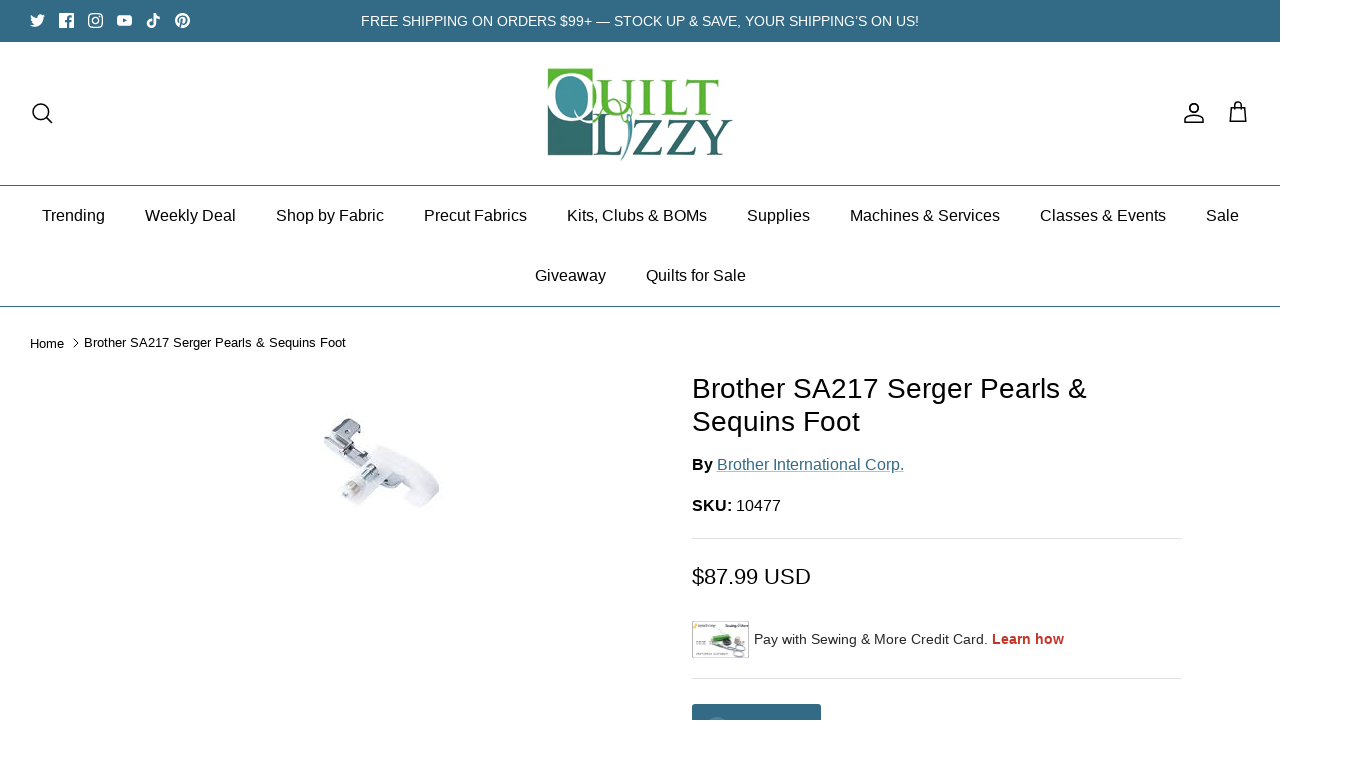

--- FILE ---
content_type: text/html; charset=utf-8
request_url: https://quiltlizzy.com/recommendations/products?section_id=template--24368914530602__recommendations&limit=5&product_id=8231481508138
body_size: 1285
content:
<div id="shopify-section-template--24368914530602__recommendations" class="shopify-section section-product-recommendations"><div class="product-recommendations"
    data-section-id="template--24368914530602__recommendations"
    data-url="/recommendations/products?section_id=template--24368914530602__recommendations&limit=5&product_id=8231481508138"
    data-components="accordion,modal"
    data-cc-animate>

  
    <div class="container fully-spaced-row">
      <h4 class="align-center hometitle">You May Also Like</h4>

      <div class="collection-listing related-collection">
        <div class="product-list product-list--per-row-5 product-list--per-row-mob-2 product-list--image-shape-tallest"><div data-product-id="8231542522154" class="product-block" >
  <div class="block-inner">
    <div class="block-inner-inner">
      
<div class="image-cont ">
          <a class="product-link" href="/products/sa211-serger-pearl-sequ-foot?pr_prod_strat=e5_desc&pr_rec_id=f0bf30cf5&pr_rec_pid=8231542522154&pr_ref_pid=8231481508138&pr_seq=uniform" aria-label="Brother SA211 Serger Pearl Sequin Foot" tabindex="-1">
            <div class="image-label-wrap">
              <div><div class="product-block__image product-block__image--primary product-block__image--active" data-media-id="34229053129002"><div class="rimage-outer-wrapper" >
  <div class="rimage-wrapper lazyload--placeholder" style="padding-top:100.0%"
       ><img class="rimage__image lazyload fade-in cover"
      data-src="//quiltlizzy.com/cdn/shop/files/Unknown-2_cdf61cd8-9ab1-45af-b987-a20d694292a7_{width}x.jpg?v=1688246833"
      data-widths="[180, 220, 300, 360, 460, 540, 720, 900, 1080, 1296, 1512, 1728, 2048]"
      data-aspectratio="1.0"
      data-sizes="auto"
      alt=""
      data-parent-fit="cover" style="object-position: ">

    <noscript>
      <img class="rimage__image" src="//quiltlizzy.com/cdn/shop/files/Unknown-2_cdf61cd8-9ab1-45af-b987-a20d694292a7_1024x1024.jpg?v=1688246833" alt="">
    </noscript>
  </div>
</div>
</div></div>
            </div>
          </a>
            
              <a class="btn btn--secondary quickbuy-toggle" href="/products/sa211-serger-pearl-sequ-foot?pr_prod_strat=e5_desc&pr_rec_id=f0bf30cf5&pr_rec_pid=8231542522154&pr_ref_pid=8231481508138&pr_seq=uniform">Quick buy</a>
            
          
        </div>
      

      <div class="product-info">
        <div class="inner">
          <div class="innerer">
            <a class="product-link" href="/products/sa211-serger-pearl-sequ-foot?pr_prod_strat=e5_desc&pr_rec_id=f0bf30cf5&pr_rec_pid=8231542522154&pr_ref_pid=8231481508138&pr_seq=uniform"><div class="vendor">Brother International Corp.</div><div class="product-block__title">Brother SA211 Serger Pearl Sequin Foot</div>
                <div class="product-price">
                  
                  <span class="product-price__item product-price__amount  theme-money" data-fsa-unit-short-type="">
$108.99 USD
</span>
                  
  
                  
                </div>
  
                
              
            </a></div>
        </div>
      </div>
    </div>
  </div><div class="quickbuy-container">
        <a href="#" class="close-detail" aria-label="Close quick buy" tabindex="-1"><svg xmlns="http://www.w3.org/2000/svg" width="24" height="24" viewBox="0 0 24 24" fill="none" stroke="currentColor" stroke-width="1" stroke-linecap="round" stroke-linejoin="round" class="feather feather-x" aria-hidden="true"><line x1="18" y1="6" x2="6" y2="18"></line><line x1="6" y1="6" x2="18" y2="18"></line></svg></a>
        <div class="inner"></div>
      </div></div>

<div data-product-id="8231542554922" class="product-block" >
  <div class="block-inner">
    <div class="block-inner-inner">
      
<div class="image-cont ">
          <a class="product-link" href="/products/sa212-serger-elastic-foot?pr_prod_strat=e5_desc&pr_rec_id=f0bf30cf5&pr_rec_pid=8231542554922&pr_ref_pid=8231481508138&pr_seq=uniform" aria-label="Brother SA212 Serger Elastic Foot" tabindex="-1">
            <div class="image-label-wrap">
              <div><div class="product-block__image product-block__image--primary product-block__image--active" data-media-id="34229057716522"><div class="rimage-outer-wrapper" >
  <div class="rimage-wrapper lazyload--placeholder" style="padding-top:100.0%"
       ><img class="rimage__image lazyload fade-in cover"
      data-src="//quiltlizzy.com/cdn/shop/files/Unknown-3_aa0d9708-70c2-46c2-a42b-47c8da78bec2_{width}x.jpg?v=1688246869"
      data-widths="[180, 220, 300, 360, 460, 540, 720, 900, 1080, 1296, 1512, 1728, 2048]"
      data-aspectratio="1.0"
      data-sizes="auto"
      alt=""
      data-parent-fit="cover" style="object-position: ">

    <noscript>
      <img class="rimage__image" src="//quiltlizzy.com/cdn/shop/files/Unknown-3_aa0d9708-70c2-46c2-a42b-47c8da78bec2_1024x1024.jpg?v=1688246869" alt="">
    </noscript>
  </div>
</div>
</div></div>
            </div>
          </a>
            
              <a class="btn btn--secondary quickbuy-toggle" href="/products/sa212-serger-elastic-foot?pr_prod_strat=e5_desc&pr_rec_id=f0bf30cf5&pr_rec_pid=8231542554922&pr_ref_pid=8231481508138&pr_seq=uniform">Quick buy</a>
            
          
        </div>
      

      <div class="product-info">
        <div class="inner">
          <div class="innerer">
            <a class="product-link" href="/products/sa212-serger-elastic-foot?pr_prod_strat=e5_desc&pr_rec_id=f0bf30cf5&pr_rec_pid=8231542554922&pr_ref_pid=8231481508138&pr_seq=uniform"><div class="vendor">Brother International Corp.</div><div class="product-block__title">Brother SA212 Serger Elastic Foot</div>
                <div class="product-price">
                  
                  <span class="product-price__item product-price__amount  theme-money" data-fsa-unit-short-type="">
$80.99 USD
</span>
                  
  
                  
                </div>
  
                
              
            </a></div>
        </div>
      </div>
    </div>
  </div><div class="quickbuy-container">
        <a href="#" class="close-detail" aria-label="Close quick buy" tabindex="-1"><svg xmlns="http://www.w3.org/2000/svg" width="24" height="24" viewBox="0 0 24 24" fill="none" stroke="currentColor" stroke-width="1" stroke-linecap="round" stroke-linejoin="round" class="feather feather-x" aria-hidden="true"><line x1="18" y1="6" x2="6" y2="18"></line><line x1="6" y1="6" x2="18" y2="18"></line></svg></a>
        <div class="inner"></div>
      </div></div>

<div data-product-id="8231542587690" class="product-block" >
  <div class="block-inner">
    <div class="block-inner-inner">
      
<div class="image-cont ">
          <a class="product-link" href="/products/sa213-serger-gathering-foot?pr_prod_strat=e5_desc&pr_rec_id=f0bf30cf5&pr_rec_pid=8231542587690&pr_ref_pid=8231481508138&pr_seq=uniform" aria-label="Brother SA213 Serger Gathering Foot" tabindex="-1">
            <div class="image-label-wrap">
              <div><div class="product-block__image product-block__image--primary product-block__image--active" data-media-id="34229063647530"><div class="rimage-outer-wrapper" >
  <div class="rimage-wrapper lazyload--placeholder" style="padding-top:100.0%"
       ><img class="rimage__image lazyload fade-in cover"
      data-src="//quiltlizzy.com/cdn/shop/files/Unknown-4_27940067-75df-4284-9f0a-2ceb4674a991_{width}x.jpg?v=1688246931"
      data-widths="[180, 220, 300, 360, 460, 540, 720, 900, 1080, 1296, 1512, 1728, 2048]"
      data-aspectratio="1.0"
      data-sizes="auto"
      alt=""
      data-parent-fit="cover" style="object-position: ">

    <noscript>
      <img class="rimage__image" src="//quiltlizzy.com/cdn/shop/files/Unknown-4_27940067-75df-4284-9f0a-2ceb4674a991_1024x1024.jpg?v=1688246931" alt="">
    </noscript>
  </div>
</div>
</div></div>
            </div>
          </a>
            
              <a class="btn btn--secondary quickbuy-toggle" href="/products/sa213-serger-gathering-foot?pr_prod_strat=e5_desc&pr_rec_id=f0bf30cf5&pr_rec_pid=8231542587690&pr_ref_pid=8231481508138&pr_seq=uniform">Quick buy</a>
            
          
        </div>
      

      <div class="product-info">
        <div class="inner">
          <div class="innerer">
            <a class="product-link" href="/products/sa213-serger-gathering-foot?pr_prod_strat=e5_desc&pr_rec_id=f0bf30cf5&pr_rec_pid=8231542587690&pr_ref_pid=8231481508138&pr_seq=uniform"><div class="vendor">Brother International Corp.</div><div class="product-block__title">Brother SA213 Serger Gathering Foot</div>
                <div class="product-price">
                  
                  <span class="product-price__item product-price__amount  theme-money" data-fsa-unit-short-type="">
$108.99 USD
</span>
                  
  
                  
                </div>
  
                
              
            </a></div>
        </div>
      </div>
    </div>
  </div><div class="quickbuy-container">
        <a href="#" class="close-detail" aria-label="Close quick buy" tabindex="-1"><svg xmlns="http://www.w3.org/2000/svg" width="24" height="24" viewBox="0 0 24 24" fill="none" stroke="currentColor" stroke-width="1" stroke-linecap="round" stroke-linejoin="round" class="feather feather-x" aria-hidden="true"><line x1="18" y1="6" x2="6" y2="18"></line><line x1="6" y1="6" x2="18" y2="18"></line></svg></a>
        <div class="inner"></div>
      </div></div>

<div data-product-id="8231542456618" class="product-block" >
  <div class="block-inner">
    <div class="block-inner-inner">
      
<div class="image-cont ">
          <a class="product-link" href="/products/sa210-serger-piping-foot?pr_prod_strat=e5_desc&pr_rec_id=f0bf30cf5&pr_rec_pid=8231542456618&pr_ref_pid=8231481508138&pr_seq=uniform" aria-label="Brother SA210 Serger Piping Foot" tabindex="-1">
            <div class="image-label-wrap">
              <div><div class="product-block__image product-block__image--primary product-block__image--active" data-media-id="34229050999082"><div class="rimage-outer-wrapper" >
  <div class="rimage-wrapper lazyload--placeholder" style="padding-top:100.0%"
       ><img class="rimage__image lazyload fade-in cover"
      data-src="//quiltlizzy.com/cdn/shop/files/Unknown-1_d3548758-352d-4152-9803-7bb935d26fb3_{width}x.jpg?v=1688246810"
      data-widths="[180, 220, 300, 360, 460, 540, 720, 900, 1080, 1296, 1512, 1728, 2048]"
      data-aspectratio="1.0"
      data-sizes="auto"
      alt=""
      data-parent-fit="cover" style="object-position: ">

    <noscript>
      <img class="rimage__image" src="//quiltlizzy.com/cdn/shop/files/Unknown-1_d3548758-352d-4152-9803-7bb935d26fb3_1024x1024.jpg?v=1688246810" alt="">
    </noscript>
  </div>
</div>
</div></div>
            </div>
          </a>
            
              <a class="btn btn--secondary quickbuy-toggle" href="/products/sa210-serger-piping-foot?pr_prod_strat=e5_desc&pr_rec_id=f0bf30cf5&pr_rec_pid=8231542456618&pr_ref_pid=8231481508138&pr_seq=uniform">Quick buy</a>
            
          
        </div>
      

      <div class="product-info">
        <div class="inner">
          <div class="innerer">
            <a class="product-link" href="/products/sa210-serger-piping-foot?pr_prod_strat=e5_desc&pr_rec_id=f0bf30cf5&pr_rec_pid=8231542456618&pr_ref_pid=8231481508138&pr_seq=uniform"><div class="vendor">Brother International Corp.</div><div class="product-block__title">Brother SA210 Serger Piping Foot</div>
                <div class="product-price">
                  
                  <span class="product-price__item product-price__amount  theme-money" data-fsa-unit-short-type="">
$80.99 USD
</span>
                  
  
                  
                </div>
  
                
              
            </a></div>
        </div>
      </div>
    </div>
  </div><div class="quickbuy-container">
        <a href="#" class="close-detail" aria-label="Close quick buy" tabindex="-1"><svg xmlns="http://www.w3.org/2000/svg" width="24" height="24" viewBox="0 0 24 24" fill="none" stroke="currentColor" stroke-width="1" stroke-linecap="round" stroke-linejoin="round" class="feather feather-x" aria-hidden="true"><line x1="18" y1="6" x2="6" y2="18"></line><line x1="6" y1="6" x2="18" y2="18"></line></svg></a>
        <div class="inner"></div>
      </div></div>

<div data-product-id="8231481442602" class="product-block" >
  <div class="block-inner">
    <div class="block-inner-inner">
      
<div class="image-cont ">
          <a class="product-link" href="/products/sa214-blind-stitch-foot?pr_prod_strat=e5_desc&pr_rec_id=f0bf30cf5&pr_rec_pid=8231481442602&pr_ref_pid=8231481508138&pr_seq=uniform" aria-label="Brother SA214 Serger Blind Stitch Foot" tabindex="-1">
            <div class="image-label-wrap">
              <div><div class="product-block__image product-block__image--primary product-block__image--active" data-media-id="34229066694954"><div class="rimage-outer-wrapper" >
  <div class="rimage-wrapper lazyload--placeholder" style="padding-top:100.0%"
       ><img class="rimage__image lazyload fade-in cover"
      data-src="//quiltlizzy.com/cdn/shop/files/Unknown-5_cff65188-d676-42e9-af20-f3e620e79698_{width}x.jpg?v=1688246965"
      data-widths="[180, 220, 300, 360, 460, 540, 720, 900, 1080, 1296, 1512, 1728, 2048]"
      data-aspectratio="1.0"
      data-sizes="auto"
      alt=""
      data-parent-fit="cover" style="object-position: ">

    <noscript>
      <img class="rimage__image" src="//quiltlizzy.com/cdn/shop/files/Unknown-5_cff65188-d676-42e9-af20-f3e620e79698_1024x1024.jpg?v=1688246965" alt="">
    </noscript>
  </div>
</div>
</div></div>
            </div>
          </a>
            
              <a class="btn btn--secondary quickbuy-toggle" href="/products/sa214-blind-stitch-foot?pr_prod_strat=e5_desc&pr_rec_id=f0bf30cf5&pr_rec_pid=8231481442602&pr_ref_pid=8231481508138&pr_seq=uniform">Quick buy</a>
            
          
        </div>
      

      <div class="product-info">
        <div class="inner">
          <div class="innerer">
            <a class="product-link" href="/products/sa214-blind-stitch-foot?pr_prod_strat=e5_desc&pr_rec_id=f0bf30cf5&pr_rec_pid=8231481442602&pr_ref_pid=8231481508138&pr_seq=uniform"><div class="vendor">Brother International Corp.</div><div class="product-block__title">Brother SA214 Serger Blind Stitch Foot</div>
                <div class="product-price">
                  
                  <span class="product-price__item product-price__amount  theme-money" data-fsa-unit-short-type="">
$76.99 USD
</span>
                  
  
                  
                </div>
  
                
              
            </a></div>
        </div>
      </div>
    </div>
  </div><div class="quickbuy-container">
        <a href="#" class="close-detail" aria-label="Close quick buy" tabindex="-1"><svg xmlns="http://www.w3.org/2000/svg" width="24" height="24" viewBox="0 0 24 24" fill="none" stroke="currentColor" stroke-width="1" stroke-linecap="round" stroke-linejoin="round" class="feather feather-x" aria-hidden="true"><line x1="18" y1="6" x2="6" y2="18"></line><line x1="6" y1="6" x2="18" y2="18"></line></svg></a>
        <div class="inner"></div>
      </div></div>

</div>
      </div>

    </div>
  
</div>






</div>